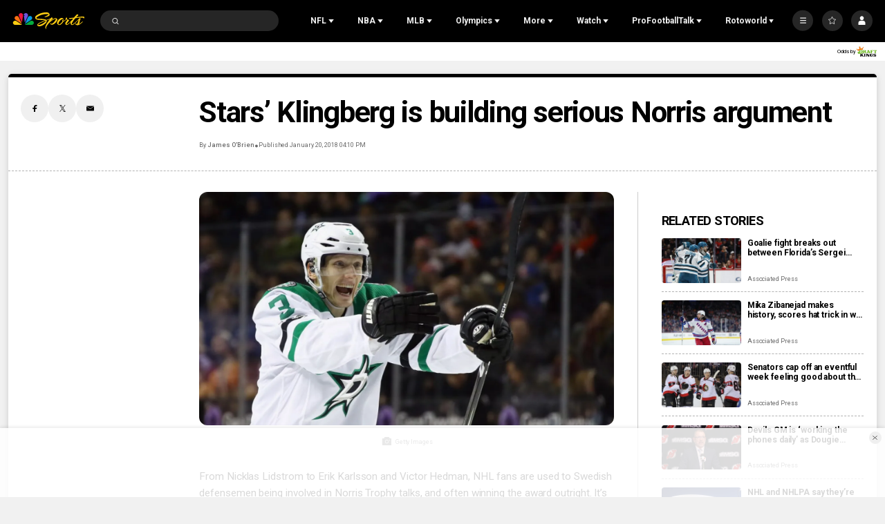

--- FILE ---
content_type: text/plain; charset=utf-8
request_url: https://widgets.media.sportradar.com/NBCUniversal/licensing
body_size: 10803
content:
U2FsdGVkX1+aAnFw/F1/8FIeapZ0o9WAp7HGbFlpe8bp64lTBrIiQQJkBEFZqi9YBSVpcE8/KOV24lTdXqyzDuVAdGRzNYNyZI+CO6GBUcIICxUoSm4XK9hmQoNe2RL0QXHJHh7+ZBNo9C703N6ZzlOipuacWElONlI60XbUp6etD36ps9mKDGuBmrqwBVPU8giCTj/ew8J48Gl5es/Gu/jTXiSpIFVqk3ePbn+NKxofypES0nF7Ny+uLOWDon/xa/CqoXJ3oy3cFZiiIeFyzmmKjRwgxDgmnkshqA9zHKSlV62W7rFiGFu4aRbX5S6u+/sc3rvENl+PGE+GN07bJ7gAH5ViDlU2xYhVN2bvZbZWVre7c72bQrcvyIDb1C/Y7nz50UhxfVXF6EfYcHkFQz4tSjg6n4OoWyvlim2uL8kNN+B+lIG6c110QdMSZgqcHPai5e2SOVyiiNzdpegPneQaBxPQgJbQ6mxUd94quDGEW83P2eUyjTjUM++v2IELdTplmNbSAI+nPIs5fbJRoE/uFF1sVpp3z/QIsgtSBvh2OM9UKmOVXHpWG4dMqormSav3KOhz2VzOvxZsHC9FoAkXjuubz2jtsSZgiZQqn7LNvxtrklKN6SUBg2FKjksxAuXPzF+x8geE96Azc5aocpVN7ISu4ad7TUOpAAXjF4m4l1iZuNNVlGerPK1QDso/YemqV1kQD+yrlWVnwgloXBcsAfVJLCPE7pz8GPPbqSopQ9XIE4yhrD7AbXllP7V9Pn4PPspJEh9C0C/zUW+dhXd9NenWaMwr3OP4z7XeIe3Lfu8LzMzxlYurl9XZU0CM9989nMd3ZoX+4EuRAnlCDW4e745hmCiC/qcZQ6xNRiRH/Wr4AbHrr8bHha2Z7w1QFPJSPPzfV266ebYCBHbo75C4Z6Q5YHXtKVzPbMjjaov3EfT7dDqJydvPjktl0+VJnj3ssEZrbqZAiueLAy2FtkbFbRQX10f3rWJ3cl1VqOSJzcczJ1TULdEi94/RwmpXv6vb1MUmjzXVOPFI7k+Fg1jpm1bRKH1TjNZkNPUMav39zVREVXtWqGSGSvsmRVNolgtUeN+69ZBpRTuFBoGEfM+Wf75D3MpRsIcPfW/ChJAa25CtEL+Yd/WiHzD+PNuJFGAEiSDvkH4pZHkWycoQn5cYC/Nmwv1RkU+7unxNy4o5HyDmHsSl8rduLCL2sfCI52T6tRPcO184G8QXN/uWmNNT4vmLfjo9YA9hgImTGuULGuh6jHN4TGwqVlX0nPfveP5S1jrMmGLWJHCiUv/rcjDPAFYxV3vf0VMcuHQ/sAcTTYsSqv+knpTxnYOPi/5KkWhvl1WfR6FQVfBHATYHW942yRfnQsD171aMnFIt9Lc6DIstGPpp08yc7nyj7TckW2Ek8TMQuyx2KuSAuwK/OG5pdqO2/RdNlaTn1+S0k/DAq6aHP/E9NQf9Sn5C1rTLzh5OR7hPeJbaugNLbf+1ShwYBC05fstBVtoen4lAEicSJZRKddcMUT6Y2X4hlp6k7gMxt9Q4yw2aap8B29EdUqF2ob4iEDPrwhWqY7X6r16qGUh8AYVPu3xXL8jLuzmam/S6qCbcKoHbMVqqT9nHvi6rZH4do96j02aquta4QgfdGqexFM3elAHje1xwVyLfVWt7Z1ioA71JduPbWIZ1z7/JQO8Icrd4mI6YH3EC2rAeqy2HqkcXt7NtxUY8hzZwUzYQkK4ZzH9OCQ5yvPqwEsXX7xf4nur1pb9joA4/5l8qnoVycyHF5LXKFPN0KGSPvcIYTPVDEKKuDPtkYJMYnGVFNUXwmgQPH90VRVTKCoKFNhGo91IY8ZN3/ZABt0l1MrzESbeh2wr4CCqxjVPstjk6H6kY7E3trqDxXSNyzKquUHB4LKGtQv7Z1qUTulEEz14FAVbcz9L8KihUSkzT/7r+jYz7PCFz1/KxVySAddX3VHqoIUNV80xpc4iwqY2jwzltCcEyiqr06I1Kw9/qpiZWRm8v8TiynzpvYsqLKqfOWTVHq1q5lywD8gkbobdSKrGLYOevZhhkr4EV8OrvgSR/jabH26oo4xLkoQY1D+TvV21rVKv/KHk94PVxXpeAdxU/ZmnkKedyeq40fdVNtv+/4QcOnl2bxTTY5LjrPHs8RC5UTGAFQA4CCQoH0DVGvlaT8RBl1L2StYlioJsZtFwz58t7A9IzqOy9yOH4Xo7309ZRTmvc1pb3kvp34crd+4icK2zSMVIoaJoFkmWP/Z7K9Fft2G1qzzD/WYqIpJwBi7NN6ggLUnDeawb/rNqS3YWLzxmh/Wsok5Rs+YYxGbjsYDhTCSip59/7kJS+DiXp8eLG39oVkzxVRB8d25iksmyNwbXqX5kpe5VKbJxoNXxBtjZy/[base64]/MN95ePLRXMwKIHEdXAy+/PxYqtoukIysI4zqVyuJ/gZQpnWod3slbB5m2XlDkM+7dHprbfTM8ZhjbHiEzA0r6zzjoMWk/nM4TB6d9fVqi0ns8z9lctkT2j6zSMzKPhT99fmvXu8ZNd27D33VIVE1clwPnzB9P3JrDnoLJmDh4umyDtVjfhx5p0JpTVeK47Pb5vml1FfkyZxQ66W7gdzKP3tMvxvjrL2JD1gwky7/8oDU10rH+UwiaTi4y5OJ2KDCLj0ATSa8PWl3RizN0pHaHEZ4s5l7xWXSu4IhA0R7pwZpDZOh4R70O4HZEYKdfO4iHNFaMWb1cidBeR0I6Flo3b3TMJyGo13vQFv95OE9jTmhuiVdCQRrZhwDUOPZjH5VeU4clTpN3vA38W9Z5gC65/X+aNVIWEwjEwa+7dz4vnSuFTGAPJkyc1xLntiHHtLIQVbCwHTgcD5XcHcV3w/fq+u05GwzSBCTxkmBaKAloHhtD6vCKK47upUC1TfRjtkRkAiqX9cUtcx3N/2rqxE4anONvW3tvGe6SAWmhGAdFInypwus0Lqg+CjaCH/9JcWOuEOyZTja1K4UaEB+uJUY2pYr4zXC2wwEgok/6te0imU02RiQMefCK0OvZRWu8KVYBrHh9lBue+iCmrrKYu/qGJVxTpckbgSj0Ydxn5II9C2rW5fGZd5sykRlar74BfUuP1uocWDLUaUMl7ySWk5IX0E0A7eJ/pjXcRBD/u+gh8WTIkjGol+TSA6CRod/K4MphuvGQHTVtGodtDkMqsAXo43yKhiGhsRN5J483w/NVM2FlrjAGDaodtUnHr2dy6VhrQmmFDr3a4Y+w5p237J11Ekoq9dsnqXJulPK4BuJT2jyMNs9blA1f+ZakgDZEc5UBlzpdjrDo9bvRVQQcWBrtDlDsRvRjmNHhxNCSco/j6WcUpIc29evjYcAzdCAhMjmjJuc2x75CeRlEKsZtDyTtjtKOaO5uhNELCqCDMyjBRHot8gTjSb5SW53i8dnXqzqQ9AKD06oWbJApOuxbgalNffpxOsWBRLlbBs5E35n+8Qs490++8/PcBxlYyJW2lfH2CCnU8hFR0JlSHxFhZzikmyeCuM9I1yXdCM22RHWEcwHyOaxDzVmnOoF5uCK9EADh8B7DtmSon/+NxWWDk//[base64]/3fwFxNV6QKaYyP2PqTHNHIiybvsCA19vfHEWlU1BCDw21HrwLFk5bFowyXjAY7FzZnyQAtJvOahQXA3/S32tl3g5nZk2n5pDH874MxrGKmYYSn1qALegcfNKb7EO81qmyRf9XJd+XBRGpHqK64YKxThFxWfSgvV2tTLmFZ0ozxBWEOlR38gim2EGLNZ0ij4LeXJbRA4p9VIpPU4zS3mkiP541BYcjTkftB8Cstf7IWmE9cmUl2/cD0y14U/PD4nThQ+E6siM2/D5KpVQP9avKJk0HZ+4br7em1iSjZwXoPsn0KKP8Hc3Pr4ZWL72ovd1+45qiHyJmROtrZzsc5rc/sNFOTiioqij0x/yUhy/69LUO+je7ulL639DomSFlO5UoD6S8yKJE4PLBWLJuCcvRvcZHW8VeN2Ko5cEdz2PxbK59YuSN0RcBBRZhEvjPQL2uyzqI6I5/xRpepYgw5xqK2QK19XUBSrIA0R2MQsFvGMAhn+3HBcpR9wW6LdSXI8sgOC/ZYxXTtxB2mxxB4SRHOn1jaC0AV+JQqptrctK34MDRtUdhWXTjKAc9khp5qBvDR2YL2fwwLaVd1ek9Nbqsw3cfopBL3CIevUAbCHcmTccMkw9jamrw7py/oy45bVXVDNB+dtLzHn9QFDWlulTcSvbfhEzQF9q/[base64]/vJMlEBaFFk1ZCcikB0HSaD2tDUtO+6NjrEFwmVcxDSiwhDsW+ZgemqJGkXNQeKLA4NCWshP5PwUAfuOcow+Is3mpsZwmsMa/lasRPNywvFXgcv9v/g2vy61eKj3VCZB/4gdtH5AJTOTxaQIO45gSWTYMpG6B49QHWhUA3AIlL6ghF8qQdwjTBWzm4LsJ6Gq+XpRuIe7xLcMQ9y/nukO4ffLi2RoLVQVxwQxxWjPOhOBJiWXg7hs0rjZodMBt+O/3PZFILPbLLTfm71YsCFUaNT6M81XOSJrAKhaHl1C266/nIrMedjLZJoI0jvucREho9lPiVfox8m7FqrcofHEStkON1MYzVAt6WJdJdE7AZRIctEasoWS96PTxDbtdkPumNvECPz2fzQ0HSVw3+T8y2/XKGXfeRTQc9ZsSpF8DsWFUWvS9J5ju1rz2xYFNvoVflObuvr1kfoXaUVWi5nKUes4ZyW3+1RWS2IhH1b3cvy+7WpwHy7u9W0FnFmdTwdgzwo2/dqdeCsLeyi2Gy2BVn7Q/749Uj2MQaKpGQtMyF5K5T5O3EdZSYkD0qfuFmX6eJE58Cnplc0wZtUkEtF2mbp8j/dAV9/r+7FS+Fwksu/p3oOcGT2imulMGgAvy3Jt4dgLNe6jKtPlI0+aUFU6wgmLAdJ2WBVHgilU3lobaUYvmI/SvOztqlaMcGl3Q0Q6IkCh5Vv4f+ensdc1WKKrvVUghHhGQlndGm+/drhqpwug/fJPq6WGN7nGol904fNbw7DwRFow1jQu3oqBFcTIL7g21F4Xm7i1SzPMfrmelYMx7o/Zuw9Egfp8+7oWJ/7EUUS5OraUDu0nQr9s0TZiBRYHTGOL6Y63CG2uVhCc3FC3rTlswrXT7Z4yGCucACpT2af8zio2EjW6psiZcUnZxFv9npu6z3ZnmZy1EQYWT6HHcJOW5FrnxCRCueFQYRqYX/3oNS6LQBRtA8VpVT+mTbAMdnsp4kEedjmB+oL5QN8Fz8vV1YtkMwppZzpky+dBbViMu98J20XhYtWU4AwefpFLDefFH+y2u05xs415Dlir6xL2Kcr3uGPETgEwbfnE4zBX97cwIEaUJorgtWWtyJGVkKV7uk8brdPTk2y1+eq6v6Xctfe7CchC+ZLE5jm/TQR5apEbwDY3IcaW4Lv2l3AQGNnj+fZAbRVWiTJfEniYSZ1zaCAC2QGR1il4Go7g5CeNyYVqXzQQjh/Wk9hrB6U3P8F3qU/ETTRRtK2L7lBzrb8JJH0EbDQmaNUY8DzEqG+NKmfKm2wlsZQ0hgtY5x5ZfVOLZ+9plwBXM+s5YcEi0s0Q+m13zsY3iXRv31oX/iYuJTqwzQGB2Yq1EOSdlpoWrMJyLR3oZ8VSkWmDpYW7kfTq47zUo0h93oSfDaTPhwLbEGgtKyyLdCniUmAxL19zI8LI/xW4Z/aRkDu7zHxyJcFAbcTwwh11NmI4anHPKpmdC1SD2Z39vlaxiiPw0i/oOnAIeSwfHDFLUOHhJntfPm0UlM0ncbc2klxDBMBjsI79xXmdr+BXQ4MLuJUkgYyFsFbrPpo698I5UNivUBzFRTkDOmBr3AC6gk3JLVq8+pqm9GtmXiS0q1dZr6nb/ml2GG5i+yh6KvkTyPE0JN0MuSs3XPCWrMbgsnMaDjNcMzFyo08oQ204sKdw/mqDc1cjMbIh2XGtDyvfvvpn0GwW+TeTLCfIGpChQiuiEUcXSmR5nzy7+p5GoWcpfQ/FcO+MCAaX95vRVbzjSMP5rGf2cEK3Hutz0ujQkmis+e7lOkQgv2jg6uYpNQYsb9idx525pPJDeqCdYqIxeEy0nokGoh81M7zjX0VbRr5Z8VfnSzRKejqkuSkYNwKFQTT/k9jzB6mbbwygrBu1AnWSN/yNVg1oVIajsspVlYjEOAXo6EcHE3fodQYqvEC7RbsGL+NgBPukbMADk2TrikyUwyRFs/d+CaIMc56Q4tCokB2GfO4oHjbLqtpdcRAnwHiAtVokhgsiX1SeJRWn7OWwap6iExfnmqEw/YU6m2imQN7ex2ox3s/HGE/nD/yuxAqf9sXQEL+3ophCISjugIGMLRUjUPLnYcEuNDJPSQ8VrySF/d4fvIXR50N3VuOXewegSUrKQNHv64pZ2uqO0ni4IKNv8Zi2Q+kSQQ/Upvp6Pz5iLN++aHpSjtNFv5qZQVWkz293cd3hnJ8inNvmsHPoKZ8HR+9yDhluaMs1PtrwXl4rmDdaKttKZqsKYQNDflDMsqVpnuN9IgBAwhYsWRn5R3BdJkFwIBKlUfEQGtLAhOVNRDExwNO9VHnynvRApP91txd6uS+QquqhyxFCrd5X/7VgyfH/AVWjBvVFxtt+DxkZk3j/Ec+fnqclI3SyKbUprkHc604GFZyEUI54pWp0w4QZBWceIu6kDkst+f12a+ua56Sgqw2e3aBbwgFsyDBI33f2M4t4NcpH+upFxxgYeq9TAusXX9XmfP0IkvpEAtrMOSf/l91o8Z2f3SjHVxquCFatOuYlnRx/8kt/dQA8OU+dZ2Q/PfRXIXPB3qx8KDcPbG8v6Ys0Mez8u7+98Lq0CW/E+arAECZ2Yv89iZSpUlMVPZfcpOZ79EquqDYpMSZn1uFvzGeL9V//Wf5qKJJVQNLMaRTZMG+tCcBESb7kKSe+8DRnq+aJWfddE40UKwDC/RpumpaH+1sUyYzw0b4k1RAYxhaqcSr0hlYUBkRaIOiFtw9CCAEMxkMpCNlaB0zV+oWgYz+NlFlUsC7WOROSjwbkEQwYZg5O32oa629eAI3aJbOCtqLYWC/pOzyPjNQ3s/j1SLrY3YubMBcRasROdxJtMUSZcscKnpeES+jIZZyFs8pQ9aEzsX2uh2cmHLgoZUnucKNz0GkwzSAQH92NLepJFaizAxaCSTb3FMpu7Vr0A1gGjJaKlyQm1gRCHt2HhIWBD+/9hNvb3Nf3sGwwvFJjN5Mgu9myRsfrfSEEbnwYpfiKfJVJC6UaqMjDvCp+oCUtzWjJjSATc7EFHmjBWZJAt1yECN8ZyJtM10VpoIoHXloBFjHKY8W4aFMfQJu9Y9ehWJnOC1dQMd9KxQqzcaoyywe/brbqteIXdDqGQPwFH6dVY4nHfw1sOR2cFlZ30iH2DFvLHnjEBt/[base64]/zrCi6kDJQxwgWyooO5PGHFGSZmVobiK2jyB0OjrOTJVVDVSrOsumm+BVAooYBfahdCmnn8w+mkqD5yQ738Kf8WFTh6rbTdN1rKMW9eVj62xN2JdAPsQjYx71NR2C7wtKYF7huDPdJ+8sy0QWgKioa7WhYqddSvIlnEG270mj/Mmh9G2+HXKKg5d5JJU4TDgtdbcAWWvn9ON9WXV6DHrHMlZNvskzIw1uulRWfQmyNnF30Jp2Eti0a6TkGWpWCiBnD3G/Rh7C587LMTL731/Xva214iLOG1QZI5Dv5MuHXBEZ3bgoepfji5dcACxH6RRC47T9vdxYJ3kUHX2CIBFPVNzs8EsyAYDaL5NSkohDwh/d2EeQsDM58zwaV9sVg/d+IUWFJC8Xuy64iVToXf2X3yjOybGIzHivxcrO1FSTLaHTlZFCfKzvsGPZD0cKtnEY7vyy6TsbXJAaeusjYVDXAMsLySuoMiDh3w6kj3oyKEBwy3Piul0OOl4v+Mlf1KEk59418SjOEDw2sx80AouW/[base64]/pllFkIH2rYTlUcOwfsigK6tWJHFyMKxckCjeCGC6nbkHJ7avaYTUaxMlFihXx8xGOa1Ut60ZAfhbjLMebKOFajN1m5qk601GbaORDoMmNAZKVh1krEhKFuXYlzNgXkcsQxZXS/DChPv36v1wQ8JVDjHMrWsF3ELPnOQ6Mv4MzOJsenKVrZNg11qXQFjlRTgWE93pzZfi1Oh9BMAPq20WdZNmmYeslf2Qfdo5EUlW0CCsyQHq2/qN+g8X5RIRueYDHPzGpkjnT3yXkd9Fkr51HiM8/R2E6WOGKTYlSgbgPRcVxYU/tMzylMD38GkDipRbP65v3ise0b1RIGPbxZJJwSlSYO04K1h+Z2sTu0dATRSSLtFOQpPnug3OzlVHevFIKgKjaiYUniHR0vijrIAtOgZIN9Di49N2gqzu91qPLhsY+a5hA2ZNt1BqXc/BwfiM1qLMFQc+xxTkpzI4bO7JTUwFhTh/UNLxXi4BFZS9qAxrBuS4fNJxO7gcZp0CJApWA8Uv/2hJ1lOaDGvOerlBwIp5/tU8xZcNRBK3D6bK4f/h1vF8kCptxoF+rl8FKmLpwtwhipi1YwM/cbCZ+isfyzmsHmGWU4if12YCZFicngPoOzNAi5y0OdibKjGL+hzZbvItffioWreSPE7p79xdMogTRCHMt0dF5mSlzvpAo9GmGOmWD8B5lU/xnYJz5LtiyYUQuhkx3NlX3fS3ZrNtynSK304aoDbWRZZdklozeJCQCiOChneW6oTLjDYmfjtETFN00coxg27vP6fu3Qp3BozOvh/hB8SMTeKqXqWqPKwK2UvmMrsDnoeQgf/[base64]/Iye7w/i065nSIBQHSe/9IF2kNJKuyOINP/R46uP8TXZsBgtFv+t/DI0f/GdA98k2IHJFDA8veJIcRcCT/9jXnGeZyhZKqHhcgUOXu/VB//eNNpXcJmcPXotxXeC7MOPjptcIXE5SOB7f3+/zSFGVKUpzu/DOBJgH5zGP5zM+iVN/hpXbp8rSeDG9YEgxGolIXJNk0I6tT/XoRmi5Ao4rkUAKmBt5IsUtSE638DfxA7us5IgBdBL+KS8FmhbjfSSPcoK3BPxR40glj3AR6oMlRZpXMago4H8quOxsCCHM6N/nIFr7EwswO9GEggqDFmk5FgiXvnooJ29ytTMRHgJ0/5C4ZO3PoQN7X1f7Q1OdTE22XnNjwKu9UICy5rkx85QAULNS6rOyoLbzE84PjtOvghvXnYWP5MBS57Q5jPaIyQ9CnWRkNFJrv5b51X0aqE4otpTC3UsHiYhT1LO2RdfppL/8e+MWyMZVulQ+YVUmbMTuJBoXbylfs65RFtsm1M/caTdsRkP4xK8QwzSIptzXVi3nTp5JFv5e8bayY+XakqojAHIimMfImfjsVc1iceL+aiIie1tgkfQssG5osYHWQWfYdLo49UyXkRkl6axKwYfdNocR6aq73M92vOk2Y731NkPY1ujxEMoVyiv/Nlhiqpre9KhyGUFxz2/ZEaitfVyxuAZYKW1VLPpLwmMYEX9+1H8I9u9p8gBo2ZvSy5/Ncrg3TOA8UAA+40rQOTV6niRMnX63/F26quMsjJrU0JmeT60AAvRRVqK4f3RQZzBKwM83nC+W/6adsG8DDDC28xDqtj+EsjWDBIhvMRpqSjwpLZoyKZ8rXtAOVgs/oqwyI5+P7MsRXFgDn+pXBhumd75RXQr3BXuRXXPRCnZQekm1+3JAKkaL/xFCFm+71Y7/76/EixIvvrs5/9otPgOGOHyXR1OqovBib84+GLOrMTurWOhYG2+63fKDpAc3JK1iJyjcRUYPAHIfxCLAgs9e6ZnfNmVURREXfwdJkmg7O0lU0E6PhoIAlALROqs+H0+EiSoblswQofanWIsh9H4hcgIfGJPuTFslNh4HsK5pWJ6/A1ewRPlbKb7Yq3E2d3mXtBn2e8iV8JMvY8MUpv/UHSHjVk0lK+3h/YRVq7bPN+UC7ykIqA17GSHt3ZSlMHy1pJqK9ri7E1B75G2PuPVSbT1fUs+lOdJpYXSIb/7WPFtHue11ZfJc4T71V1ETiKUngvN0NAHOyPlkYxCloWsUFLHtgvjPON8ZYrFUcxDFXWVrSPHpXeXgftQbJQ357vLh0cgltu5MIFX0PgLRlIVx8T+Jbr+myk8zWMW23n0+EbY4BM5bD2g/iZy9T6ovjtSKVfEF8+/T/xILblXSHc1aL6eW6MCvfrfP2Mrxl3DVSBYa2gSrAYzbC4JBhLl7pC0EwDxc2IwOFRfAngxzBfn+v/fCvoQWFvnU+ciSPTKB5Ret3Mpl2RtcMgqiECfQqmeBoK6hcdmSg2uDPuE56IxeAr8ZPBRcQ8blojJtIlKKmsOY4CMXlxHYWexeok+7e0bk7GJSx3LAi0M0s2h9tGFeUBnmFMw4EWrh0SA/LuY71m+s773eN9tzb18S7vN+v+LGC0dwlxU/rAtsvFjjciLy+r0I21yIo5SiYHTwUgyES/krqSlBIHXiFOpseCB9lBlnDWqbVni+dvG99K0qAFYuFAiZoI5Iw8/a31KtA6uVbaWebW6DWlDxIguCejDwTWUaWl4yoZVIFpf/FghzrIE+Wdca3am3a9dLDj5h1hcy5ARtt2ZgTjrRKnnaJjLpxbBCx2GXinmyRl2Lr6jrRJ4PaehYd4cszZT5Rh70g+ZcTKW49KbUctJJxUnXHyj4VOvViDxZEmFtI3MMG74FoJqyOn1y3zWOVj4OGaBOTCW/R9gyjksERgS0UW2u7/xy/erK3rWE1b5KSPpLC+n0DEQ6TFp5JYfGwhyYooLOwrytKnpSl47viJuZpih6s7l3/tfj4guYDlHuON9aaZw4QihcNtP5wudS/N6kpLO2L2fxxiqMZbHN1MHqfXXV/GKWLkKbNk4fjEHzwqaJbTssd5bd9A5xlclyaUpXwxrJ2OLPHQ0b01tEISdPIBQm/xWNW6MULFbcQnROCoOyYYgaxxJqQuq7/5G55JtY3pGdJvn5JeoyehMaurcAmTWtvpr4uNXoqwX2Adnmf/0fFiV+tEx/KUDSXPxTS83v/SoAMHbJA0MqexsorRsilbzdsiZ83jCXycaNBe1ggo7Qzbspk7Z8vatwai6Cs2glPNYYBxbquttUVgqrq7r0XuqYygFiHPPlGfKIa1TOX6Wf3gbOEVasA01rejOUtG9OuVM2nI5lRtGJJF/JpGmFkzCDiuVHRTO0Yp62dNlRqt1yhpLD/8IxDgtqItSmncTrXH/3OZLVMyxvrcTkSC82rfcPncgVHHv7Ef98IjhunFCL8Sb/dl9FMvDeMeSS0MwxCZMLkQVaIQJtKoLFF7i7hgoOCi1UfxVGopSuQUGUZld+zSLH/[base64]/4u/q+py7B6SA0zTI4EIn2b9Z5Fwb8lAuwXoPnbyNdB1nmECU8AohmnQ1ueSUvRrFdhkrmdKQ3qjVyGBuMMPQXDRNrgN3Vpwt6T63PYMhN3DGgQUaC/W2iPL3nCYYynyNRxjE3ppdVQuQoS/ir71WEm7CLwJ08hjUA3xihOp2fFpcKLNBfO/p9Cn1prj+Ks9SAU67RO3faTsBFD7kKekAZReJ5tjukY2t2U+cagnktbK102NGZ3enR2m0J+bY+z/0xH/eh0lvuUS4wuOV2PbKKA4cqHXXkBq1Du8AT/Nps9+z5JcMfxCGRZFd5+XQPcNpmNV+w7g4Z75nv+/MnxAnw6B1EfsNnlfJMnpXAq1FT1ITx/QsuYbQkCreMLvCiPwqXWKe3P1gmku7efiV2+ZCsc5/CA3lQ7wR6WgNV2X8wuKUjjUqAL6Imqz6eyQEEpwmMkD4EEVmwa0pHS9FQXMGJC+b55PoLrnXHkk5ldndLbKBX9JpiukmUucVCEbh0OBFOhZSwDV8R2P6wcVnxS9x5ljs5zZbnRdhMMETNUMrzsMgZiImEF9/HSZvP/tWWWIwfkxJlumBfk6gSSDq8eSNIN8hjhBm5x+Nu6Qq8ZUgMPlOcAQg9LBM1KMxH9hIxdoarA2p55hKEMdpcISPmAPNTnoBqk/EWHHhouixJ06nhm09iY1R/P/WnQBnHecqCNnHoKkIciFr+8dqevfXOX8R3Jzzl0bglWc3zsDB4DHg1e/tB5kW7qcKYOW9vA/OECCVMGkb5Z88WjjTdRHZc/rifhQB+xRhbZtwnJhqefTJ3uOKtk6izk39SNN7AYeUgGfl+UjmFBhIQuI0NeEl3+JKhw7nWyDP+UyrYdjWSdl0pWf5outbjL0/PbGmLhm83O2Kek90q+XTNleIJuYnYIPVUsFmE7SNpTscjEQWXjdC5YOCEOsP9v3Mfo8kZVAeucsw2iOul7s9aVr7lvgLUE5RItyrn/jTM8yPUgcOBNC7YG5LV9pBvar5/kav1xk3cSC+tgrZITltAw5piuCdwOBqAvsGDTnCCv0VJRJqDnRhVe10L+NjLYTZo/7yM9V8uxTQiT7vmwTH0iBN+iRYxG2dnPV+zyZZVYd8lEUUEAAIU3f+hJixblOnRNKRVbE1o0gGdbuEU3tPv8N+o7ucS8PArY1HNHrP3qBdLjwA/c/WkLMGJQ9hOkI8e1rAXssnKqwZPB5gGShJOObu6DFuWw/VqAlPkiNSBLkHshxe5GLXt23QNC/wH1HrtA6nh3XGO4Ge6gA0Vk15qVClDjQNODGxZwG0I4gQ0FjieNjhavn0mjpTLsVpSz/Hosr5n+Ia6n75ZadZ7//jfUb35O+uBYFBbfx9tfFXHNur7FdRMQz2u30PMSNWzK4pMTz0nLC4NFBqlnN4Gjqwz3ldbrqHckZGAcsUl8nDYwj0SmX+R6VvX5NK+BwFz6Ege8wGTsWwRlNXgKfqing7tWcGGteVYz7yBRlJrW9WxgrDFF7InFIeEosUK298ft6Xx5bDGoW3yeCysYocJhQ8y+4gG/29dUOGI6dX1xm2Z2+t/lEv/inFerRE94+z7+JxtWumSZ/a2H+TbskVK89L3ASfyRZs973/0MGoO4GjAZ+MdTAGJfJhGnCk151b7sd15/ORhVa1dELf5bgjOhufTpn8uLyoYx1ffWuzxNn6/lZXTq1E5fe4m2y375dVKnYv9D1Go96qhoZcn+rNJPL3RbcQZg9NbR36rrze2/WISDU=